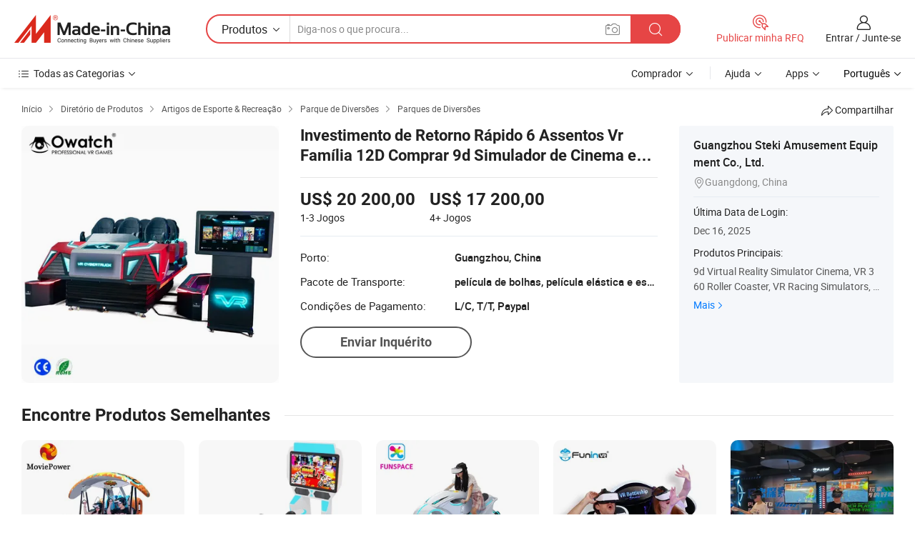

--- FILE ---
content_type: text/html;charset=UTF-8
request_url: https://pt.made-in-china.com/co_owatch/product_Fast-Return-Investment-6-Seats-Vr-Family-12D-Buy-9d-Movie-Cinema-Virtual-Reality-Simulator-for-Sale_yusuysireg.html
body_size: 20358
content:
<!DOCTYPE HTML>
<html lang="pt">
<head>
    <meta content="text/html; charset=utf-8" http-equiv="Content-Type" />
    <link rel="dns-prefetch" href="//www.micstatic.com">
    <link rel="dns-prefetch" href="//image.made-in-china.com">
    <link rel="dns-prefetch" href="//www.made-in-china.com">
    <link rel="dns-prefetch" href="//pylon.micstatic.com">
    <link rel="dns-prefetch" href="//expo.made-in-china.com">
    <link rel="dns-prefetch" href="//world.made-in-china.com">
    <link rel="dns-prefetch" href="//pic.made-in-china.com">
    <link rel="dns-prefetch" href="//fa.made-in-china.com">
    <meta http-equiv="X-UA-Compatible" content="IE=Edge, chrome=1" />
    <meta name="renderer" content="webkit" />
                            <link rel="alternate" hreflang="en" href="https://owatch.en.made-in-china.com/product/NATpQBUYTEcL/China-Fast-Return-Investment-6-Seats-Vr-Family-12D-Buy-9d-Movie-Cinema-Virtual-Reality-Simulator-for-Sale.html" />
                                                        <link rel="alternate" hreflang="es" href="https://es.made-in-china.com/co_owatch/product_Fast-Return-Investment-6-Seats-Vr-Family-12D-Buy-9d-Movie-Cinema-Virtual-Reality-Simulator-for-Sale_yusuysireg.html" />
                                            <link rel="alternate" hreflang="pt" href="https://pt.made-in-china.com/co_owatch/product_Fast-Return-Investment-6-Seats-Vr-Family-12D-Buy-9d-Movie-Cinema-Virtual-Reality-Simulator-for-Sale_yusuysireg.html" />
                                            <link rel="alternate" hreflang="fr" href="https://fr.made-in-china.com/co_owatch/product_Fast-Return-Investment-6-Seats-Vr-Family-12D-Buy-9d-Movie-Cinema-Virtual-Reality-Simulator-for-Sale_yusuysireg.html" />
                                            <link rel="alternate" hreflang="ru" href="https://ru.made-in-china.com/co_owatch/product_Fast-Return-Investment-6-Seats-Vr-Family-12D-Buy-9d-Movie-Cinema-Virtual-Reality-Simulator-for-Sale_yusuysireg.html" />
                                            <link rel="alternate" hreflang="it" href="https://it.made-in-china.com/co_owatch/product_Fast-Return-Investment-6-Seats-Vr-Family-12D-Buy-9d-Movie-Cinema-Virtual-Reality-Simulator-for-Sale_yusuysireg.html" />
                                            <link rel="alternate" hreflang="de" href="https://de.made-in-china.com/co_owatch/product_Fast-Return-Investment-6-Seats-Vr-Family-12D-Buy-9d-Movie-Cinema-Virtual-Reality-Simulator-for-Sale_yusuysireg.html" />
                                            <link rel="alternate" hreflang="nl" href="https://nl.made-in-china.com/co_owatch/product_Fast-Return-Investment-6-Seats-Vr-Family-12D-Buy-9d-Movie-Cinema-Virtual-Reality-Simulator-for-Sale_yusuysireg.html" />
                                            <link rel="alternate" hreflang="ar" href="https://sa.made-in-china.com/co_owatch/product_Fast-Return-Investment-6-Seats-Vr-Family-12D-Buy-9d-Movie-Cinema-Virtual-Reality-Simulator-for-Sale_yusuysireg.html" />
                                            <link rel="alternate" hreflang="ko" href="https://kr.made-in-china.com/co_owatch/product_Fast-Return-Investment-6-Seats-Vr-Family-12D-Buy-9d-Movie-Cinema-Virtual-Reality-Simulator-for-Sale_yusuysireg.html" />
                                            <link rel="alternate" hreflang="ja" href="https://jp.made-in-china.com/co_owatch/product_Fast-Return-Investment-6-Seats-Vr-Family-12D-Buy-9d-Movie-Cinema-Virtual-Reality-Simulator-for-Sale_yusuysireg.html" />
                                            <link rel="alternate" hreflang="hi" href="https://hi.made-in-china.com/co_owatch/product_Fast-Return-Investment-6-Seats-Vr-Family-12D-Buy-9d-Movie-Cinema-Virtual-Reality-Simulator-for-Sale_yusuysireg.html" />
                                            <link rel="alternate" hreflang="th" href="https://th.made-in-china.com/co_owatch/product_Fast-Return-Investment-6-Seats-Vr-Family-12D-Buy-9d-Movie-Cinema-Virtual-Reality-Simulator-for-Sale_yusuysireg.html" />
                                            <link rel="alternate" hreflang="tr" href="https://tr.made-in-china.com/co_owatch/product_Fast-Return-Investment-6-Seats-Vr-Family-12D-Buy-9d-Movie-Cinema-Virtual-Reality-Simulator-for-Sale_yusuysireg.html" />
                                            <link rel="alternate" hreflang="vi" href="https://vi.made-in-china.com/co_owatch/product_Fast-Return-Investment-6-Seats-Vr-Family-12D-Buy-9d-Movie-Cinema-Virtual-Reality-Simulator-for-Sale_yusuysireg.html" />
                                            <link rel="alternate" hreflang="id" href="https://id.made-in-china.com/co_owatch/product_Fast-Return-Investment-6-Seats-Vr-Family-12D-Buy-9d-Movie-Cinema-Virtual-Reality-Simulator-for-Sale_yusuysireg.html" />
                                    <link rel="alternate" hreflang="x-default" href="https://owatch.en.made-in-china.com/product/NATpQBUYTEcL/China-Fast-Return-Investment-6-Seats-Vr-Family-12D-Buy-9d-Movie-Cinema-Virtual-Reality-Simulator-for-Sale.html" />
            <title>Investimento de Retorno Rápido 6 Assentos Vr Família 12D Comprar 9d Simulador de Cinema em Realidade Virtual à Venda - China VR e Família VR preço</title>
            <meta name="Keywords" content="Investimento de Retorno Rápido 6 Assentos Vr Família 12D Comprar 9d Simulador de Cinema em Realidade Virtual à Venda,VR, Família VR" />
                        <meta name="Description" content="Investimento de Retorno Rápido 6 Assentos Vr Família 12D Comprar 9d Simulador de Cinema em Realidade Virtual à Venda,Encontre detalhes e preços sobre VR, Família VR a partir de Investimento de Retorno Rápido 6 Assentos Vr Família 12D Comprar 9d Simulador de Cinema em Realidade Virtual à Venda - Guangzhou Steki Amusement Equipment Co., Ltd." />
             <meta property="og:title" content="[Hot Item] Investimento de Retorno Rápido 6 Assentos Vr Família 12D Comprar 9d Simulador de Cinema em Realidade Virtual à Venda"/>
<meta property="og:type" content="product"/>
<meta property="og:url" content="https://pt.made-in-china.com/co_owatch/product_Fast-Return-Investment-6-Seats-Vr-Family-12D-Buy-9d-Movie-Cinema-Virtual-Reality-Simulator-for-Sale_yusuysireg.html"/>
<meta property="og:image" content="https://image.made-in-china.com/2f0j00ijsokZWmwDcI/Fast-Return-Investment-6-Seats-Vr-Family-12D-Buy-9d-Movie-Cinema-Virtual-Reality-Simulator-for-Sale.jpg"/>
<meta property="og:site_name" content="Made-in-China.com"/>
<meta property="fb:admins" content="292039974180201"/>
<meta property="fb:page_id" content="10150525576765348"/>
<meta property="fb:app_id" content="205885989426763"/>
<meta property="og:description" content="N ° de Modelo.: VR C002 Tipo: 6 Seats Vr Family Idade: &gt;18 Anos Material: Fiberglass Uso: Passeios Interiores Adequado para: Parque de diversões"/>
<meta property="product:price:amount" content="17200.0" />
<meta property="product:price:currency" content="USD" />
<meta property="og:availability" content="instock" />
<link rel="canonical" href="https://pt.made-in-china.com/co_owatch/product_Fast-Return-Investment-6-Seats-Vr-Family-12D-Buy-9d-Movie-Cinema-Virtual-Reality-Simulator-for-Sale_yusuysireg.html" />
            <link rel="amphtml" href="https://pt.made-in-china.com/amp/co_owatch/product_Fast-Return-Investment-6-Seats-Vr-Family-12D-Buy-9d-Movie-Cinema-Virtual-Reality-Simulator-for-Sale_yusuysireg.html">
    <link rel="stylesheet" type="text/css" href="https://www.micstatic.com/common/css/global_bdef139a.css" media="all">
    <link rel="stylesheet" type="text/css" href="https://www.micstatic.com/landing/www/product/free/css/global_v2_96df6b18.css" media="all">
    <link rel="stylesheet" type="text/css" href="https://www.micstatic.com/common/js/assets/artDialog/2.0.0/skins/default_9d77dce2.css" />
    <link rel="stylesheet" href="https://www.micstatic.com/landing/www/product/free/css/detail_v2_18a5c081.css">
            <link rel="stylesheet" type="text/css" href="https://www.micstatic.com/landing/www/product/free/css/detail-mlan_51101171.css" media="all"/>
            <script type="text/javascript" src="https://www.micstatic.com/common/js/libs/jquery_2ad57377.js" charset="utf-8" crossorigin="anonymous" ></script><script type="text/javascript" src="https://www.micstatic.com/common/js/libs/class.0.3.2_2c7a4288.js" charset="utf-8" crossorigin="anonymous" ></script><!-- Polyfill Code Begin --><script chaset="utf-8" type="text/javascript" src="https://www.micstatic.com/polyfill/polyfill-simplify_eb12d58d.js"></script><!-- Polyfill Code End --></head>
<body class="res-wrapper" probe-clarity="false" >
    <div style="position:absolute;top:0;left:0;width:1px;height:1px;overflow:hidden">
        <img src="//stat.made-in-china.com/event/rec.gif?type=0&data=%7B%22layout%22%3A%22-1%22%2C%22ct%22%3A%222%22%2C%22pos%22%3A0%2C%22random%22%3A%220%22%2C%22c%22%3A%222%22%7D&st=1769013731639"/>
    </div>
    <input type="hidden" id="lan" name="lan" value="pt">
    <input id="rfqClickData" type="hidden" value="type=2&data=%7B%22layout%22%3A%22-1%22%2C%22ct%22%3A%222%22%2C%22pos%22%3A0%2C%22random%22%3A%220%22%2C%22c%22%3A%222%22%7D&st=1769013731639&rfqc=1" />
    <input id="rootpath" type="hidden" value="" />
    <input type="hidden" id="loginUserName" value="owatch"/>
    <input type="hidden" id="enHomeUrl" value="https://owatch.en.made-in-china.com"/>
    <input type="hidden" id="pureFreeUrlType" value="false"/>
    <input type="hidden" id="logoImgUrl" value=""/>
    <input type="hidden" id="comReviewSourceId" value="LoknUrsSYtHD"/>
            <input type="hidden" name="abTestCode" id="abTestCode" value="" />
            <input type="hidden" name="searchTip" id="searchTip" value="Ainda procurando? Basta pesquisar mais para encontrar o que você quer!">
    <input type="hidden" name="user_behavior_trace_id" id="user_behavior_trace_id" value="1jfgmuo7c3bfy"/>
        <input type="hidden" id="contactUrlParam" value="?plant=pt&from=shrom&type=down&page=p_detail">
            <div id="header" ></div>
<script>
    function headerMlanInit() {
        const funcName = 'headerMlan';
        const app = new window[funcName]({target: document.getElementById('header'), props: {props: {"pageType":9,"logoTitle":"Fabricantes e Fornecedores","logoUrl":null,"base":{"buyerInfo":{"service":"Serviço","newUserGuide":"Guia de Usuário Novo","auditReport":"Audited Suppliers' Reports","meetSuppliers":"Meet Suppliers","onlineTrading":"Secured Trading Service","buyerCenter":"Central do Comprador","contactUs":"Fale Conosco","search":"Procurar","prodDirectory":"Diretório de Produtos","supplierDiscover":"Supplier Discover","sourcingRequest":"Postar Solicitação de Compra","quickLinks":"Quick Links","myFavorites":"Meus Favoritos","visitHistory":"História de Visita","buyer":"Comprador","blog":"Informações de Negócios"},"supplierInfo":{"supplier":"Fornecedor","joinAdvance":"加入高级会员","tradeServerMarket":"外贸服务市场","memberHome":"外贸e家","cloudExpo":"Smart Expo云展会","onlineTrade":"交易服务","internationalLogis":"国际物流","northAmericaBrandSailing":"北美全渠道出海","micDomesticTradeStation":"中国制造网内贸站"},"helpInfo":{"whyMic":"Why Made-in-China.com","auditSupplierWay":"Como auditamos fornecedores","securePaymentWay":"Como garantimos o pagamento","submitComplaint":"Enviar uma reclamação","contactUs":"Fale Conosco","faq":"FAQ","help":"Ajuda"},"appsInfo":{"downloadApp":"Baixar Aplicativo!","forBuyer":"Para o Comprador","forSupplier":"Para Fornecedor","exploreApp":"Explore os descontos exclusivos do aplicativo","apps":"Apps"},"languages":[{"lanCode":0,"simpleName":"en","name":"English","value":"https://owatch.en.made-in-china.com/product/NATpQBUYTEcL/China-Fast-Return-Investment-6-Seats-Vr-Family-12D-Buy-9d-Movie-Cinema-Virtual-Reality-Simulator-for-Sale.html","htmlLang":"en"},{"lanCode":5,"simpleName":"es","name":"Español","value":"https://es.made-in-china.com/co_owatch/product_Fast-Return-Investment-6-Seats-Vr-Family-12D-Buy-9d-Movie-Cinema-Virtual-Reality-Simulator-for-Sale_yusuysireg.html","htmlLang":"es"},{"lanCode":4,"simpleName":"pt","name":"Português","value":"https://pt.made-in-china.com/co_owatch/product_Fast-Return-Investment-6-Seats-Vr-Family-12D-Buy-9d-Movie-Cinema-Virtual-Reality-Simulator-for-Sale_yusuysireg.html","htmlLang":"pt"},{"lanCode":2,"simpleName":"fr","name":"Français","value":"https://fr.made-in-china.com/co_owatch/product_Fast-Return-Investment-6-Seats-Vr-Family-12D-Buy-9d-Movie-Cinema-Virtual-Reality-Simulator-for-Sale_yusuysireg.html","htmlLang":"fr"},{"lanCode":3,"simpleName":"ru","name":"Русский язык","value":"https://ru.made-in-china.com/co_owatch/product_Fast-Return-Investment-6-Seats-Vr-Family-12D-Buy-9d-Movie-Cinema-Virtual-Reality-Simulator-for-Sale_yusuysireg.html","htmlLang":"ru"},{"lanCode":8,"simpleName":"it","name":"Italiano","value":"https://it.made-in-china.com/co_owatch/product_Fast-Return-Investment-6-Seats-Vr-Family-12D-Buy-9d-Movie-Cinema-Virtual-Reality-Simulator-for-Sale_yusuysireg.html","htmlLang":"it"},{"lanCode":6,"simpleName":"de","name":"Deutsch","value":"https://de.made-in-china.com/co_owatch/product_Fast-Return-Investment-6-Seats-Vr-Family-12D-Buy-9d-Movie-Cinema-Virtual-Reality-Simulator-for-Sale_yusuysireg.html","htmlLang":"de"},{"lanCode":7,"simpleName":"nl","name":"Nederlands","value":"https://nl.made-in-china.com/co_owatch/product_Fast-Return-Investment-6-Seats-Vr-Family-12D-Buy-9d-Movie-Cinema-Virtual-Reality-Simulator-for-Sale_yusuysireg.html","htmlLang":"nl"},{"lanCode":9,"simpleName":"sa","name":"العربية","value":"https://sa.made-in-china.com/co_owatch/product_Fast-Return-Investment-6-Seats-Vr-Family-12D-Buy-9d-Movie-Cinema-Virtual-Reality-Simulator-for-Sale_yusuysireg.html","htmlLang":"ar"},{"lanCode":11,"simpleName":"kr","name":"한국어","value":"https://kr.made-in-china.com/co_owatch/product_Fast-Return-Investment-6-Seats-Vr-Family-12D-Buy-9d-Movie-Cinema-Virtual-Reality-Simulator-for-Sale_yusuysireg.html","htmlLang":"ko"},{"lanCode":10,"simpleName":"jp","name":"日本語","value":"https://jp.made-in-china.com/co_owatch/product_Fast-Return-Investment-6-Seats-Vr-Family-12D-Buy-9d-Movie-Cinema-Virtual-Reality-Simulator-for-Sale_yusuysireg.html","htmlLang":"ja"},{"lanCode":12,"simpleName":"hi","name":"हिन्दी","value":"https://hi.made-in-china.com/co_owatch/product_Fast-Return-Investment-6-Seats-Vr-Family-12D-Buy-9d-Movie-Cinema-Virtual-Reality-Simulator-for-Sale_yusuysireg.html","htmlLang":"hi"},{"lanCode":13,"simpleName":"th","name":"ภาษาไทย","value":"https://th.made-in-china.com/co_owatch/product_Fast-Return-Investment-6-Seats-Vr-Family-12D-Buy-9d-Movie-Cinema-Virtual-Reality-Simulator-for-Sale_yusuysireg.html","htmlLang":"th"},{"lanCode":14,"simpleName":"tr","name":"Türkçe","value":"https://tr.made-in-china.com/co_owatch/product_Fast-Return-Investment-6-Seats-Vr-Family-12D-Buy-9d-Movie-Cinema-Virtual-Reality-Simulator-for-Sale_yusuysireg.html","htmlLang":"tr"},{"lanCode":15,"simpleName":"vi","name":"Tiếng Việt","value":"https://vi.made-in-china.com/co_owatch/product_Fast-Return-Investment-6-Seats-Vr-Family-12D-Buy-9d-Movie-Cinema-Virtual-Reality-Simulator-for-Sale_yusuysireg.html","htmlLang":"vi"},{"lanCode":16,"simpleName":"id","name":"Bahasa Indonesia","value":"https://id.made-in-china.com/co_owatch/product_Fast-Return-Investment-6-Seats-Vr-Family-12D-Buy-9d-Movie-Cinema-Virtual-Reality-Simulator-for-Sale_yusuysireg.html","htmlLang":"id"}],"showMlan":true,"showRules":false,"rules":"Rules","language":"pt","menu":"Cardápio","subTitle":null,"subTitleLink":null,"stickyInfo":null},"categoryRegion":{"categories":"Todas as Categorias","categoryList":[{"name":"Agricultura & Alimento","value":"https://pt.made-in-china.com/category1_Agriculture-Food/Agriculture-Food_usssssssss.html","catCode":"1000000000"},{"name":"Roupa e Acessórios","value":"https://pt.made-in-china.com/category1_Apparel-Accessories/Apparel-Accessories_uussssssss.html","catCode":"1100000000"},{"name":"Artes & Artesanatos","value":"https://pt.made-in-china.com/category1_Arts-Crafts/Arts-Crafts_uyssssssss.html","catCode":"1200000000"},{"name":"Peças e Acessórios de Motos & Automóveis","value":"https://pt.made-in-china.com/category1_Auto-Motorcycle-Parts-Accessories/Auto-Motorcycle-Parts-Accessories_yossssssss.html","catCode":"2900000000"},{"name":"Malas, Bolsas & Caixas","value":"https://pt.made-in-china.com/category1_Bags-Cases-Boxes/Bags-Cases-Boxes_yhssssssss.html","catCode":"2600000000"},{"name":"Químicas","value":"https://pt.made-in-china.com/category1_Chemicals/Chemicals_uissssssss.html","catCode":"1300000000"},{"name":"Produtos de Computador","value":"https://pt.made-in-china.com/category1_Computer-Products/Computer-Products_iissssssss.html","catCode":"3300000000"},{"name":"Construção & Decoração","value":"https://pt.made-in-china.com/category1_Construction-Decoration/Construction-Decoration_ugssssssss.html","catCode":"1500000000"},{"name":"Aparelhos Eletrônicos de Consumo","value":"https://pt.made-in-china.com/category1_Consumer-Electronics/Consumer-Electronics_unssssssss.html","catCode":"1400000000"},{"name":"Elétrico & Eletrônico","value":"https://pt.made-in-china.com/category1_Electrical-Electronics/Electrical-Electronics_uhssssssss.html","catCode":"1600000000"},{"name":"Móveis","value":"https://pt.made-in-china.com/category1_Furniture/Furniture_yessssssss.html","catCode":"2700000000"},{"name":"Saúde & Medicina","value":"https://pt.made-in-china.com/category1_Health-Medicine/Health-Medicine_uessssssss.html","catCode":"1700000000"},{"name":"Equipamentos Industriais & Componentes","value":"https://pt.made-in-china.com/category1_Industrial-Equipment-Components/Industrial-Equipment-Components_inssssssss.html","catCode":"3400000000"},{"name":"Instrumentos & Medidores","value":"https://pt.made-in-china.com/category1_Instruments-Meters/Instruments-Meters_igssssssss.html","catCode":"3500000000"},{"name":"Indústria Leve & Uso Diário","value":"https://pt.made-in-china.com/category1_Light-Industry-Daily-Use/Light-Industry-Daily-Use_urssssssss.html","catCode":"1800000000"},{"name":"Iluminação","value":"https://pt.made-in-china.com/category1_Lights-Lighting/Lights-Lighting_isssssssss.html","catCode":"3000000000"},{"name":"Maquinaria de Manufatura & Processamento","value":"https://pt.made-in-china.com/category1_Manufacturing-Processing-Machinery/Manufacturing-Processing-Machinery_uossssssss.html","catCode":"1900000000"},{"name":"Metalúrgica, Mineral  Energia","value":"https://pt.made-in-china.com/category1_Metallurgy-Mineral-Energy/Metallurgy-Mineral-Energy_ysssssssss.html","catCode":"2000000000"},{"name":"Artigos de Escritório","value":"https://pt.made-in-china.com/category1_Office-Supplies/Office-Supplies_yrssssssss.html","catCode":"2800000000"},{"name":"Embalagem & Impressão","value":"https://pt.made-in-china.com/category1_Packaging-Printing/Packaging-Printing_ihssssssss.html","catCode":"3600000000"},{"name":"Segurança & Proteção","value":"https://pt.made-in-china.com/category1_Security-Protection/Security-Protection_ygssssssss.html","catCode":"2500000000"},{"name":"Serviço","value":"https://pt.made-in-china.com/category1_Service/Service_ynssssssss.html","catCode":"2400000000"},{"name":"Artigos de Esporte & Recreação","value":"https://pt.made-in-china.com/category1_Sporting-Goods-Recreation/Sporting-Goods-Recreation_iussssssss.html","catCode":"3100000000"},{"name":"Têxtil","value":"https://pt.made-in-china.com/category1_Textile/Textile_yussssssss.html","catCode":"2100000000"},{"name":"Ferramentas & Ferragem","value":"https://pt.made-in-china.com/category1_Tools-Hardware/Tools-Hardware_iyssssssss.html","catCode":"3200000000"},{"name":"Brinquedos","value":"https://pt.made-in-china.com/category1_Toys/Toys_yyssssssss.html","catCode":"2200000000"},{"name":"Transporte","value":"https://pt.made-in-china.com/category1_Transportation/Transportation_yissssssss.html","catCode":"2300000000"}],"more":"Mais"},"searchRegion":{"show":true,"lookingFor":"Diga-nos o que procura...","homeUrl":"//pt.made-in-china.com","products":"Produtos","suppliers":"Fornecedores","auditedFactory":null,"uploadImage":"Enviar Imagem","max20MbPerImage":"Máximo de 20 MB por imagem","yourRecentKeywords":"Suas Palavras-chave Recentes","clearHistory":"Limpar histórico","popularSearches":"pesquisas relacionadas","relatedSearches":"Mais","more":null,"maxSizeErrorMsg":"O carregamento falhou. O tamanho máximo da imagem é de 20 MB.","noNetworkErrorMsg":"Nenhuma conexão de rede. Por favor, verifique suas configurações de Internete e tente novamente.","uploadFailedErrorMsg":"Falha no upload. Formato de imagem incorreto. Formatos suportados: JPG, PNG, BMP.","relatedList":null,"relatedTitle":null,"relatedTitleLink":null,"formParams":null,"mlanFormParams":{"keyword":null,"inputkeyword":null,"type":null,"currentTab":null,"currentPage":null,"currentCat":null,"currentRegion":null,"currentProp":null,"submitPageUrl":null,"parentCat":null,"otherSearch":null,"currentAllCatalogCodes":null,"sgsMembership":null,"memberLevel":null,"topOrder":null,"size":null,"more":"mais","less":"less","staticUrl50":null,"staticUrl10":null,"staticUrl30":null,"condition":"0","conditionParamsList":[{"condition":"0","conditionName":null,"action":"https://pt.made-in-china.com/quality-china-product/middleSearch","searchUrl":null,"inputPlaceholder":null},{"condition":"1","conditionName":null,"action":"/companySearch?keyword=#word#","searchUrl":null,"inputPlaceholder":null}]},"enterKeywordTips":"Insira pelo menos uma palavra-chave para sua pesquisa.","openMultiSearch":false},"frequentRegion":{"rfq":{"rfq":"Publicar minha RFQ","searchRfq":"Search RFQs","acquireRfqHover":"Diga-nos o que você precisa e experimente a maneira mais fácil de obter cotações !","searchRfqHover":"Discover quality RFQs and connect with big-budget buyers"},"account":{"account":"Conta","signIn":"Entrar","join":"Junte-se","newUser":"Novo Usuário","joinFree":"Junte-se","or":"Ou","socialLogin":"Ao clicar em Entrar, Cadastre-se Gratuitamente ou Continuar com Facebook, Linkedin, Twitter, Google, %s, eu concordo com os %sUser Agreement%s e as %sPrivacy Policy%s","message":"Mensagens","quotes":"Citações","orders":"Pedidos","favorites":"Favoritos","visitHistory":"História de Visita","postSourcingRequest":"Postar Solicitação de Compra","hi":"Olá","signOut":"Sair","manageProduct":"Gerir Produtos","editShowroom":"Editar showroom","username":"","userType":null,"foreignIP":true,"currentYear":2026,"userAgreement":"Acordo do Usuário","privacyPolicy":"Política de Privacidade"},"message":{"message":"Mensagens","signIn":"Entrar","join":"Junte-se","newUser":"Novo Usuário","joinFree":"Junte-se","viewNewMsg":"Sign in to view the new messages","inquiry":"Inquéritos","rfq":"RFQs","awaitingPayment":"Awaiting payments","chat":"Conversar","awaitingQuotation":"Aguardando Cotações"},"cart":{"cart":"Cesta de consulta"}},"busiRegion":null,"previewRegion":null}}});
		const hoc=o=>(o.__proto__.$get=function(o){return this.$$.ctx[this.$$.props[o]]},o.__proto__.$getKeys=function(){return Object.keys(this.$$.props)},o.__proto__.$getProps=function(){return this.$get("props")},o.__proto__.$setProps=function(o){var t=this.$getKeys(),s={},p=this;t.forEach(function(o){s[o]=p.$get(o)}),s.props=Object.assign({},s.props,o),this.$set(s)},o.__proto__.$help=function(){console.log("\n            $set(props): void             | 设置props的值\n            $get(key: string): any        | 获取props指定key的值\n            $getKeys(): string[]          | 获取props所有key\n            $getProps(): any              | 获取props里key为props的值（适用nail）\n            $setProps(params: any): void  | 设置props里key为props的值（适用nail）\n            $on(ev, callback): func       | 添加事件监听，返回移除事件监听的函数\n            $destroy(): void              | 销毁组件并触发onDestroy事件\n        ")},o);
        window[`${funcName}Api`] = hoc(app);
    };
</script><script type="text/javascript" crossorigin="anonymous" onload="headerMlanInit()" src="https://www.micstatic.com/nail/pc/header-mlan_6f301846.js"></script>    <div class="page">
        <div class="grid">
            <input type="hidden" id="curLanCode" value=" 4"/>
            <input id="ads_word" name="ads_word" type="hidden" value="VR" />
            <input type="hidden" name="qaToken" id="qaToken" value="" />
            <input type="hidden" id="qaSource" value="33">
            <input type="hidden" name="iqa-country" id="iqa-country" value="United_States" />
            <input type="hidden" name="iqa-portrait" id="iqa-portrait" value="//image.made-in-china.com/2f1j00ijsokZWmwDcI/Fast-Return-Investment-6-Seats-Vr-Family-12D-Buy-9d-Movie-Cinema-Virtual-Reality-Simulator-for-Sale.jpg" />
                        <input type="hidden" name="iqa-tooltip-selecter" id="iqa-tooltip-selecter" value="#J-send-inquiry" />
            <script class="J-mlan-config" type="text/data-lang" data-lang="pt">
                {
                    "more": "Ver Tudo",
                "less": "Ver Menos",
                "pmore": "Mais",
                "pless": "Menos",
                "emailRequired": "Por favor, digite o seu endereço de email.",
                "email": "Por favor, digite o seu endereço de e-mail válido.",
                "contentRequired": "Por favor, indique o conteúdo desta mensagem de negócios.",
                "maxLength": "O conteúdo da sua consulta deve ter entre 20 e 4.000 caracteres.",
                "quiryDialogTitle": "Digite o seu contato para construir a confiança com fornecedor (es)",
                "videoTitle": "Assistir a Vídeos Relacionados",
                "alsoViewTitle": "As pessoas que viram este produto também tinham visto",
                "latestPriceTitle": "Insira seus requisitos detalhados para receber um orçamento preciso",
                "frequencyError": "Sua operação é muito frequente. Tente novamente mais tarde.",
                "ratingReviews": "Avaliações e Revisões",
                "selectOptions": ["Críticas de topo", "Mais recentes"],
                "overallReviews": {
                    "title": "Revisões globais",
                    "reviews": "Comentários",
                    "star": "Estrela"
                },
                "customerSatisfaction": {
                    "title": "Satisfação do cliente",
                    "response": "Resposta",
                    "service": "Serviço",
                    "quality": "Qualidade",
                    "delivery": "Entrega"
                },
                "reviewDetails": {
                    "title": "Verificar Detalhes",
                    "verifiedPurchase": "Compra verificada",
                    "showPlace": {
                        "publicShow": "Public show",
                        "publicShowInProtection": "Public show (Protection period)",
                        "onlyInVo": "Only show in VO"
                    },
                    "modified": "Modificado"
                },
                "pager": {
                    "goTo": "Vá Para",
                    "page": "Página",
                    "next": "Próximo",
                    "prev": "Anterior",
                    "confirm": "confirme"
                },
                "loadingTip": "Carregando",
                "foldingReviews": "Dobragem Commentaires Pliants",
                "noInfoTemporarily": "Nenhuma informação temporariamente.",
                "Company Introduction": "introdução da companhia"
            }
            </script>
            <div class="page-product-details">
                <div class="detail-wrapper cf">
                    <div class="main-wrap">
                                                    <input type="hidden" id="encodeProdCatCode" value="QaruhnxGpJEm"/>
                                                <input type="hidden" id="sensor_pg_v" value="pid:NATpQBUYTEcL,cid:LoknUrsSYtHD,tp:104,stp:10403,plate:normal,sst:free"/>
                        <input type="hidden" id="isUser" value="false">
                        <!-- 面包屑 -->
                        <div class="top-box">
                            <div class="crumb">
    <span>
                <a rel="nofollow" target="_blank" href="//pt.made-in-china.com/">
                    <span>Início</span>
    </a>
    </span>
    <i class="micon">&#xe008;</i>
    <span>
                                <a target="_blank" href="https://pt.made-in-china.com/html/category.html">
                        <span>Diretório de Produtos</span>
        </a>
            </span>
                        <i class="micon">&#xe008;</i>
            <span>
                            <a target="_blank" href="https://pt.made-in-china.com/category1_Sporting-Goods-Recreation/Sporting-Goods-Recreation_iussssssss.html">
                                    <span>Artigos de Esporte & Recreação</span>
            </a>
            </span>
                    <i class="micon">&#xe008;</i>
            <span>
                            <a target="_blank" href="https://pt.made-in-china.com/category23_Sporting-Goods-Recreation/Amusement-Park_iusyssssss_1.html">
                                    <span>Parque de Diversões</span>
            </a>
            </span>
                <i class="micon">&#xe008;</i>
        <span>
                        <a target="_blank" href="https://pt.made-in-china.com/category23_Sporting-Goods-Recreation/Amusement-Rides_iusysgssss_1.html">
                            <span>Parques de Diversões</span>
        </a>
        </span>
    </div>
                            <div class="sider-top cf">
        <div class="share-wrap share-small-wrap J-share">
    <span class="share-link">
        <i class="ob-icon icon-right-rotation"></i> Compartilhar </span>
    <div class="share-cnt cf">
        <span class="share-empty-box"></span>
                                <span id="J-sns-icons" data-Image="//image.made-in-china.com/43f34j00ijsokZWmwDcI/Fast-Return-Investment-6-Seats-Vr-Family-12D-Buy-9d-Movie-Cinema-Virtual-Reality-Simulator-for-Sale.jpg" data-Desc="Investimento de Retorno Rápido 6 Assentos Vr Família 12D Comprar 9d Simulador de Cinema em Realidade Virtual à Venda on Made-in-China.com"
                  data-fblink="https://pt.made-in-china.com/co_owatch/product_Fast-Return-Investment-6-Seats-Vr-Family-12D-Buy-9d-Movie-Cinema-Virtual-Reality-Simulator-for-Sale_yusuysireg.html?utm_medium=free&utm_campaign=showroom_share&utm_source=facebook"
                  data-twlink="https://pt.made-in-china.com/co_owatch/product_Fast-Return-Investment-6-Seats-Vr-Family-12D-Buy-9d-Movie-Cinema-Virtual-Reality-Simulator-for-Sale_yusuysireg.html?utm_medium=free&utm_campaign=showroom_share&utm_source=twitter"
                  data-ptlink="https://pt.made-in-china.com/co_owatch/product_Fast-Return-Investment-6-Seats-Vr-Family-12D-Buy-9d-Movie-Cinema-Virtual-Reality-Simulator-for-Sale_yusuysireg.html?utm_medium=free&utm_campaign=showroom_share&utm_source=pinterest"
                  data-ldlink="https://pt.made-in-china.com/co_owatch/product_Fast-Return-Investment-6-Seats-Vr-Family-12D-Buy-9d-Movie-Cinema-Virtual-Reality-Simulator-for-Sale_yusuysireg.html?utm_medium=free&utm_campaign=showroom_share&utm_source=linkedin"
                            ></span>
                <span class="mail link-blue fr">
            <iframe src="about:blank" frameborder="0" id="I-email-this-page" name="I-email-this-page" width="0" height="0" style="width:0;height:0;"></iframe>
            <a class="micpm" href="https://owatch.en.made-in-china.com/share/NATpQBUYTEcL/China-Fast-Return-Investment-6-Seats-Vr-Family-12D-Buy-9d-Movie-Cinema-Virtual-Reality-Simulator-for-Sale.html?lanCode=4" rel="nofollow" title="Email" target="I-email-this-page" ><i class="micon" title="Email this page"></i></a>
        </span>
    </div>
</div>
</div>
                        </div>
                        <!-- 产品主要信息 -->
                        <div class="product-info-box">
                            <div class="free-page-main-info main-info cf" faw-module="main_product" faw-exposure>
                                                                    <div class="gallary-box">
                                        <div class="gallary-wrap">
                                            <div class="pic-list" id="pic-list">
                                                <div class="item" fsrc="#">
                                                    <div class="hvalign">
                                                        <div class="hvalign-cnt" ads-data="st:8">
                                                                                                                                                                                            <img src="//image.made-in-china.com/155f0j00ijsokZWmwDcI/Fast-Return-Investment-6-Seats-Vr-Family-12D-Buy-9d-Movie-Cinema-Virtual-Reality-Simulator-for-Sale.webp" alt="Investimento de Retorno Rápido 6 Assentos Vr Família 12D Comprar 9d Simulador de Cinema em Realidade Virtual à Venda"
                                                                        title="Investimento de Retorno Rápido 6 Assentos Vr Família 12D Comprar 9d Simulador de Cinema em Realidade Virtual à Venda">
                                                                                                                    </div>
                                                    </div>
                                                </div>
                                            </div>
                                        </div>
                                    </div>
                                                                    <div class="base-info">
                                        <div class="pro-name">
                                            <h1>Investimento de Retorno Rápido 6 Assentos Vr Família 12D Comprar 9d Simulador de Cinema em Realidade Virtual à Venda</h1>
                                                                                    </div>
                                                                                    <div class="property">
                                                                    <div class="price-box">
            <div class="price-base-info">
                                    <div id="swiper-container" class="swiper-container-div">
                        <div class="swiper-wrapper-div">
                                                            <div class="swiper-slide-div">
                                    <div class="swiper-money-container">US$ 20 200,00</div>
                                    <div class="swiper-unit-container">1-3 <span class="unit">Jogos</span></div>
                                </div>
                                                            <div class="swiper-slide-div">
                                    <div class="swiper-money-container">US$ 17 200,00</div>
                                    <div class="swiper-unit-container">4+ <span class="unit">Jogos</span></div>
                                </div>
                                                    </div>
                    </div>
            </div>
        </div>
    <div class="others">
                                                                            <div class="th">Porto:</div>
                    <div class="td" title="Guangzhou, China">Guangzhou, China</div>
                                                                <div class="th">Pacote de Transporte:</div>
                    <div class="td" title="película de bolhas, película elástica e estrutura de madeira">película de bolhas, película elástica e estrutura de madeira</div>
                                                                <div class="th">Condições de Pagamento:</div>
                    <div class="td" title="L/C, T/T, Paypal">L/C, T/T, Paypal</div>
                                </div>
</div>
                                        <div class="act-box">
                                                                                            <div class="btns">
                                                                                                            <a fun-inquiry-product class="btn" target="_blank" href="https://www.made-in-china.com/sendInquiry/prod_NATpQBUYTEcL_LoknUrsSYtHD.html?plant=pt&from=shrom&type=down&page=p_detail" rel="nofollow" ads-data="st:24,pdid:NATpQBUYTEcL,pcid:LoknUrsSYtHD">Enviar Inquérito</a>
                                                                                                    </div>
                                                                                    </div>
                                    </div>
                            </div>
                            <div class="com-info">
        <div class="base">
        <p class="com-name">
            <a href="https://pt.made-in-china.com/co_owatch/">
                Guangzhou Steki Amusement Equipment Co., Ltd.
            </a>
        </p>
        <p class="local"><i class="micon">&#xe024;</i>Guangdong, China</p>
    </div>
        <div class="review-scores">
                <div class="J-review-box" style="display: none;border-top: 1px solid #e6ecf2;padding: 5px 0;">
                            <span>What's your impression of this company?</span>
                        <div class="score-item review-btn" ads-data="st:114">
                <i class="ob-icon icon-fill-text"></i>
                <span style="color:#007DFA;text-decoration: underline;cursor: pointer;">review now</span>
            </div>
        </div>
    </div>
    <div class="other com-other-info">
        <div class="mrb-10">
            <p><span>Última Data de Login:</span></p>
            <p> Dec 16, 2025</p>
        </div>
        <div class="mrb-10">
                    </div>
        <div>
                            <p><span>Produtos Principais:</span></p>
                <p>
                                        <span class="sider-main-products-new ellipsis-two-lines" >
                                        9d Virtual Reality Simulator Cinema, VR 360 Roller Coaster, VR Racing Simulators, ar Racing Simulators, VR Motorcycle, VR Shooting, VR Flight Simulators, VR Music Platform, VR Self-Service Platform, VR Park
                                        </span>
                                    </p>
                <div class="new-more">
                    <a href="https://pt.made-in-china.com/co_owatch/product_group_s_s_1.html" target="_blank">Mais<i class="ob-icon icon-right"></i></a>
                </div>
                    </div>
    </div>
</div>
                        </div>
                        <!-- Similar Items -->
                        <!-- ab实验只保留c -->
                        <div class="J-similar-product-place" faw-module="YML" faw-exposure>
    <div class="sr-similar-product-block">
        <div class="text-width-line">
            <div class="text">Encontre Produtos Semelhantes</div>
            <div class="line"></div>
        </div>
        <div class="sr-similar-product-wrap cf J-similar-product-wrap wrap-v3">
            <div class="sr-layout-content sr-similar-product-cnt cf J-similar-proudct-list ">
                <div class="sr-skeleton-container">
                    <div class="sr-skeleton-item">
                        <div class="sr-skeleton-pic"></div>
                        <div class="sr-skeleton-name"></div>
                        <div class="sr-skeleton-next-name"></div>
                        <div class="sr-skeleton-price"></div>
                        <div class="sr-skeleton-moq"></div>
                    </div>
                    <div class="sr-skeleton-item">
                        <div class="sr-skeleton-pic"></div>
                        <div class="sr-skeleton-name"></div>
                        <div class="sr-skeleton-next-name"></div>
                        <div class="sr-skeleton-price"></div>
                        <div class="sr-skeleton-moq"></div>
                    </div>
                    <div class="sr-skeleton-item">
                        <div class="sr-skeleton-pic"></div>
                        <div class="sr-skeleton-name"></div>
                        <div class="sr-skeleton-next-name"></div>
                        <div class="sr-skeleton-price"></div>
                        <div class="sr-skeleton-moq"></div>
                    </div>
                    <div class="sr-skeleton-item">
                        <div class="sr-skeleton-pic"></div>
                        <div class="sr-skeleton-name"></div>
                        <div class="sr-skeleton-next-name"></div>
                        <div class="sr-skeleton-price"></div>
                        <div class="sr-skeleton-moq"></div>
                    </div>
                    <div class="sr-skeleton-item">
                        <div class="sr-skeleton-pic"></div>
                        <div class="sr-skeleton-name"></div>
                        <div class="sr-skeleton-next-name"></div>
                        <div class="sr-skeleton-price"></div>
                        <div class="sr-skeleton-moq"></div>
                    </div>
                    <div class="sr-skeleton-item">
                        <div class="sr-skeleton-pic"></div>
                        <div class="sr-skeleton-name"></div>
                        <div class="sr-skeleton-next-name"></div>
                        <div class="sr-skeleton-price"></div>
                        <div class="sr-skeleton-moq"></div>
                    </div>
                </div>
            </div>
        </div>
    </div>
</div>
                        <!-- You May Like -->
                        <div class="product-box">
                            <div class="auto-box">
                                 <div class="main-block product-info J-tabs">
    <div class="main-block-title cf">
        <div class="desc-title J-tab selected"><h2>Descrição de Produto</h2></div>
        <div class="desc-title J-tab"><h2>Informações da Empresa</h2></div>
                    </div>
    <div class="main-block-wrap cf">
        <div class="desc rich-text J-tab-cnt" style="display:none;" >
                            <div class="sr-txt-title">
                    <h2 class="sr-txt-h2">Informação Básica</h2>
                </div>
                                        <div class="basic-info cf">
                    <div class="basic-info-list">
                                                    <div class="bsc-item cf">
                                <div class="bac-item-label fl">N ° de Modelo.</div>
                                                                    <div class="bac-item-value fl">VR C002</div>
                                                            </div>
                                                    <div class="bsc-item cf">
                                <div class="bac-item-label fl">Tipo</div>
                                                                    <div class="bac-item-value fl">6 Seats Vr Family</div>
                                                            </div>
                                                    <div class="bsc-item cf">
                                <div class="bac-item-label fl">Idade</div>
                                                                    <div class="bac-item-value fl">&gt;18 Anos</div>
                                                            </div>
                                                    <div class="bsc-item cf">
                                <div class="bac-item-label fl">Material</div>
                                                                    <div class="bac-item-value fl">Fiberglass</div>
                                                            </div>
                                                    <div class="bsc-item cf">
                                <div class="bac-item-label fl">Uso</div>
                                                                    <div class="bac-item-value fl">Passeios Interiores</div>
                                                            </div>
                                                    <div class="bsc-item cf">
                                <div class="bac-item-label fl">Adequado para</div>
                                                                    <div class="bac-item-value fl">Parque de diversões</div>
                                                            </div>
                                                    <div class="bsc-item cf">
                                <div class="bac-item-label fl">Capacidade Máx</div>
                                                                    <div class="bac-item-value fl">&gt; 500 kg</div>
                                                            </div>
                                                    <div class="bsc-item cf">
                                <div class="bac-item-label fl">Passageiros Permitidos</div>
                                                                    <div class="bac-item-value fl">5/10</div>
                                                            </div>
                                                    <div class="bsc-item cf">
                                <div class="bac-item-label fl">Personalizado</div>
                                                                    <div class="bac-item-value fl">Personalizado</div>
                                                            </div>
                                                    <div class="bsc-item cf">
                                <div class="bac-item-label fl">Condição</div>
                                                                    <div class="bac-item-value fl">Nova</div>
                                                            </div>
                                                    <div class="bsc-item cf">
                                <div class="bac-item-label fl">Certificação</div>
                                                                    <div class="bac-item-value fl">CE, RoHS</div>
                                                            </div>
                                                    <div class="bsc-item cf">
                                <div class="bac-item-label fl">Warranty</div>
                                                                    <div class="bac-item-value fl">24 Months</div>
                                                            </div>
                                                    <div class="bsc-item cf">
                                <div class="bac-item-label fl">Movie Quantity</div>
                                                                    <div class="bac-item-value fl">12 PCS</div>
                                                            </div>
                                                    <div class="bsc-item cf">
                                <div class="bac-item-label fl">Vr Glasses</div>
                                                                    <div class="bac-item-value fl">Pico Neo 3</div>
                                                            </div>
                                                    <div class="bsc-item cf">
                                <div class="bac-item-label fl">Size</div>
                                                                    <div class="bac-item-value fl">340X335X190cm</div>
                                                            </div>
                                                    <div class="bsc-item cf">
                                <div class="bac-item-label fl">Color</div>
                                                                    <div class="bac-item-value fl">Picture</div>
                                                            </div>
                                                    <div class="bsc-item cf">
                                <div class="bac-item-label fl">Voltage</div>
                                                                    <div class="bac-item-value fl">110-240V</div>
                                                            </div>
                                                    <div class="bsc-item cf">
                                <div class="bac-item-label fl">Certificate</div>
                                                                    <div class="bac-item-value fl">CE SGS RoHS</div>
                                                            </div>
                                                    <div class="bsc-item cf">
                                <div class="bac-item-label fl">Name</div>
                                                                    <div class="bac-item-value fl">6 Seats Vr Family</div>
                                                            </div>
                                                    <div class="bsc-item cf">
                                <div class="bac-item-label fl">Marca Registrada</div>
                                                                    <div class="bac-item-value fl">corada</div>
                                                            </div>
                                                    <div class="bsc-item cf">
                                <div class="bac-item-label fl">Especificação</div>
                                                                    <div class="bac-item-value fl">356 x 142 x 277 cm</div>
                                                            </div>
                                                    <div class="bsc-item cf">
                                <div class="bac-item-label fl">Origem</div>
                                                                    <div class="bac-item-value fl">Guangdong</div>
                                                            </div>
                                            </div>
                </div>
                        <div class="sr-txt-title" style="margin-top: 20px">
                <h2 class="sr-txt-h2">Descrição de Produto</h2>
            </div>
                            1 <br /><div class="rich-text-table"><table style="margin&colon;0px&semi;max-width&colon;1060px&semi;text-align&colon;start&semi;"><tbody><tr><td colspan="1" rowspan="1" style="height&colon;20px&semi;">Nome do produto </td><td colspan="1" rowspan="1" style="height&colon;20px&semi;">Cami&atilde;o virtual CyberTruck de 6 lugares </td></tr><tr><td colspan="1" rowspan="1" style="height&colon;20px&semi;">Modelo </td><td colspan="1" rowspan="1" style="height&colon;20px&semi;">VR C002 </td></tr><tr><td colspan="1" rowspan="1" style="height&colon;20px&semi;">Leitor </td><td colspan="1" rowspan="1" style="height&colon;20px&semi;">6 </td></tr><tr><td colspan="1" rowspan="1" style="height&colon;20px&semi;">Tens&atilde;o </td><td colspan="1" rowspan="1" style="height&colon;20px&semi;">110 V &nbsp;</td></tr><tr><td colspan="1" rowspan="1" style="height&colon;20px&semi;">Dispositivo de RV </td><td colspan="1" rowspan="1" style="height&colon;20px&semi;">Pico Neo 3 </td></tr><tr><td colspan="1" rowspan="1" style="height&colon;20px&semi;">Quantidade de jogos </td><td colspan="1" rowspan="1" style="height&colon;20px&semi;">12 unid </td></tr><tr><td colspan="1" rowspan="1" style="height&colon;20px&semi;">Garantia </td><td colspan="1" rowspan="1" style="height&colon;20px&semi;">2 anos </td></tr><tr><td colspan="1" rowspan="1" style="height&colon;20px&semi;">Tamanho </td><td colspan="1" rowspan="1" style="height&colon;20px&semi;">340x335x190cm </td></tr></tbody></table></div><br />2 <br /><br />N&oacute;s Guangzhou Steki Amusement Equipment Co&period;&comma; Ltd foi estabelecido em Guangzhou&comma; China em 2014&comma; que &eacute; o fabricante e fornecedor principal para simuladores de VR&comma; simuladores de corridas&nbsp; com a marca registrada Owatch&period; <br />Concentramo-nos em produtos de jogos de simula&ccedil;&atilde;o de RV&comma; tais como&colon; 9D Virtual Reality Simulator Cinema&comma; VR Roller Coaster&comma; simuladores de corridas VR&sol;ar&comma; motocicleta VR&comma; capta&ccedil;&atilde;o de RV&comma; Simuladores de voo VR&comma; Plataforma de m&uacute;sica VR&comma; Plataforma de auto-servi&ccedil;o VR&comma; Jogos Arcade&comma; Cockpit de competi&ccedil;&atilde;o&comma; &nbsp;ect &mldr; v&aacute;rios tipos de consolas de jogos VR proporcionam filmes e jogos de realidade virtual gratuitos em grande escala&comma; proporcionando uma experi&ecirc;ncia de realidade virtual no exterior envolvente&period; <br />Devido &agrave; qualidade profissional e fi&aacute;vel e A um super servi&ccedil;o&comma; permitindo-nos ter as excelentes vendas no mercado mar&iacute;timo e obter uma boa reputa&ccedil;&atilde;o em mais de 95 pa&iacute;ses&comma; como os EUA&comma; o Reino Unido&comma; a Fran&ccedil;a&comma; a Alemanha&comma; Espanha&comma; Noruega&comma; Pa&iacute;ses Baixos&comma; S&eacute;rvia&comma; Austr&aacute;lia&comma; Ar&aacute;bia Saudita &Aacute;rabe&comma; Mal&aacute;sia&comma; India&comma; &Aacute;frica do Sul&comma; etc <br /><br />Ajud&aacute;mos mais de 1500 clientes a construir os seus parques tem&aacute;ticos de RV&period; Sendo um dos principais fornecedores de solu&ccedil;&otilde;es de RV&comma; o Owatch VR tem uma experi&ecirc;ncia rica em planeamento e design de sites de RV&comma; incluindo VR Arcade&comma; VR Center&comma; VR Theme Park&comma; Virtual Gaming Center&comma; etc&period;
                                </div>
                    <div class="desc company-info J-tab-cnt">
                                    <div class="info-li">
                        <span class="info-label">Endereço:</span>
                        <span class="info-text">3rd Floor, No. 1, Ronglin Road, Zhushan, Shiqi, Panyu District, Guangzhou, Guangdong, China</span>
                    </div>
                                    <div class="info-li">
                        <span class="info-label">Tipo de Negócio:</span>
                        <span class="info-text">Fabricante / Fábrica</span>
                    </div>
                                                    <div class="info-li">
                        <span class="info-label">Escala de Negócios:</span>
                        <span class="info-text">Artigos de Esporte & Recreação</span>
                    </div>
                                    <div class="info-li">
                        <span class="info-label">Certificação de Sistema de Gestão:</span>
                        <span class="info-text">ISO 9001, BSCI</span>
                    </div>
                                    <div class="info-li">
                        <span class="info-label">Produtos Principais:</span>
                        <a href="https://pt.made-in-china.com/co_owatch/product_group_s_s_1.html" class="info-text">9d Virtual Reality Simulator Cinema, VR 360 Roller Coaster, VR Racing Simulators, ar Racing Simulators, VR Motorcycle, VR Shooting, VR Flight Simulators, VR Music Platform, VR Self-Service Platform, VR Park</a>
                    </div>
                                    <div class="info-li info-li-column">
                        <span class="info-label">introdução da companhia:</span>
                        <span class="info-text">Guangzhou Steki Amusement Equipment Co., Ltd foi estabelecido em Guangzhou, China em 2014, que é o fabricante e fornecedor principal para simuladores de VR, simuladores de corridas &amp; 5D Cinema com a marca registrada &quot;Owatch&quot;. Nossa empresa cobre uma área de 3000 metros quadrados e tem 60 funcionários.<br /><br />Concentramo-nos em produtos de jogos de simulação de RV, tais como: 9D Virtual Reality Simulator Cinema, VR Roller Coaster, simuladores de corridas VR/ar, motocicleta VR, captação de RV, Simuladores de voo VR, Plataforma de música VR, Plataforma de auto-serviço VR, Jogos Arcade, Cockpit de competição, ect … Vários tipos de consolas de jogos VR proporcionam filmes e jogos de realidade virtual gratuitos em grande escala, proporcionando uma experiência de realidade virtual &quot;exterior&quot; envolvente em interior.<br /><br />Devido à qualidade profissional e fiável e A um super serviço, permitindo-nos ter as excelentes vendas no mercado marítimo e obter uma boa reputação em mais de 95 países, como os EUA, o Reino Unido, a França, a Alemanha, Espanha, Noruega, Países Baixos, Sérvia, Austrália, Arábia Saudita Árabe , Malásia , India , África do Sul , etc , e ganhar uma reputação satisfatória.<br /><br />Também saudamos encomendas OEM. Quer selecione um produto atual no nosso catálogo ou procure assistência técnica para a sua aplicação, pode falar com o nosso centro de assistência ao cliente sobre os seus requisitos de fornecimento.<br /><br />Bem-vindo à Owatch e espera procurar as oportunidades de negócio para ser parceiro e partilhar o mercado da RV!</span>
                    </div>
                            </div>
        <div class="J-tab-cnt reviews-block" style="display: none;width:100%">
            <div id="app"></div>
        </div>
    </div>
</div>
<input type="hidden" id="product-detail-review" value="true">
                                        <div class="main-block send-inquiry" faw-module="supplier_inquiry" faw-exposure>
    <div class="main-block-title" id="J-send-inquiry">
        <span>Envie sua pergunta diretamente para este fornecedor</span>
    </div>
    <div class="main-block-wrap">
        <input type="hidden" id="showRoomUrl" value="//www.made-in-china.com/sendInquiry/prod_NATpQBUYTEcL_LoknUrsSYtHD.html?plant=pt&from=shrom&type=down&page=p_detail">
        <input type="hidden" id="loginStatu" value="0" />
                <form id="inqueryForm" class="obelisk-form" method="post" target="_blank" action="//www.made-in-china.com/sendInquiry/prod_NATpQBUYTEcL_LoknUrsSYtHD.html?plant=pt&from=shrom&type=down&page=p_detail&quickpost=1">
                <input type="hidden" id="sourceReqType" name="sourceReqType" value="GLP" />
        <input type="hidden" name="showRoomQuickInquireFlag" value="1"/>
        <input type="hidden" name="showRoomId" value="LoknUrsSYtHD"/>
        <input type="hidden" name="compareFromPage" id="compareFromPage" value="1"/>
        <div class="form-item">
            <label class="form-label ">
                                    <em>*</em>
                                De:
            </label>
            <div class="form-fields ">
                                                    <input type="text" name="senderMail" id="J-quick-inquiry-input" class="input-text col-12" placeholder="Por favor, digite seu endereço de e-mail." value="">
                            </div>
        </div>
        <div class="form-item">
            <label class="form-label to-name">Para:</label>
            <div class="form-fields to-name J-async-freeInquiryUserInfo"></div>
        </div>
        <div class="form-item">
            <label class="form-label"><em>*</em>Mensagem:</label>
            <div class="form-fields">
                    <textarea name="content" id="inquiryContent" class="input-textarea massage col-12"                       cols="80" rows="6" placeholder="Sugerimos que você detalhe as suas necessidades de produtos e informações da empresa aqui." maxlength="4000"></textarea>
            </div>
        </div>
                <div class="form-item last">
            <label class="form-label"></label>
            <div class="form-fields to-name">
                                    <button fun-inquiry-supplier type="submit" class="btn btn-main" id="inquirySend" ads-data="st:24,pdid:NATpQBUYTEcL,pcid:LoknUrsSYtHD">Enviar</button>
                                                    <p class="promote">
                        <label for="">Isso não é o que você está procurando?</label>
                                                <a fun-rfq class="link-red J-ads-data" href="//purchase.made-in-china.com/trade-service/quotation-request.html?lan=pt" rel="nofollow" ads-data="type=2&data=%7B%22layout%22%3A%22-1%22%2C%22ct%22%3A%222%22%2C%22pos%22%3A0%2C%22random%22%3A%220%22%2C%22c%22%3A%222%22%7D&st=1769013731647&rfqc=2,pdid:NATpQBUYTEcL,pcid:LoknUrsSYtHD">
                            <i class="micon">&#xe010;</i>Solicitar postagem de fornecimento agora </a>
                    </p>
                            </div>
        </div>
    </form>
    </div>
</div>
<div class="related-block">
    <div class="sider-title"><span>Categorias Relacionadas</span></div>
    </div>
                                    <div class="main-block-minor similar-hot-categories">
                <h3 class="main-block-title">Pesquisas Populares</h3>
        <div class="main-block-wrap mb20">
                                                            <div class="capsule">
                            <a href="https://pt.made-in-china.com/tag_search_product/Game_usryn_1.html" title="China Jogo" target="_blank">China Jogo</a>
                        </div>
                                                                                <div class="capsule">
                            <a href="https://pt.made-in-china.com/tag_search_product/Video-Game_uynen_1.html" title="Jogo De Vídeo" target="_blank">Jogo De Vídeo</a>
                        </div>
                                                                                <div class="capsule">
                            <a href="https://pt.made-in-china.com/tag_search_product/Game-Items_urgyrn_1.html" title="Itens De Jogo" target="_blank">Itens De Jogo</a>
                        </div>
                                                                                <div class="capsule">
                            <a href="https://pt.made-in-china.com/tag_search_product/Plastic-Game_yiysen_1.html" title="Jogo De Plástico" target="_blank">Jogo De Plástico</a>
                        </div>
                                                                                <div class="capsule">
                            <a href="https://pt.made-in-china.com/tag_search_product/Game-Machine_enhrn_1.html" title="Máquina De Jogo" target="_blank">Máquina De Jogo</a>
                        </div>
                                                                                <div class="capsule">
                            <a href="https://pt.made-in-china.com/tag_search_product/Electronic-Game_gihnn_1.html" title="Jogo Eletrônico" target="_blank">Jogo Eletrônico</a>
                        </div>
                                            </div>
                    <div class="item J-more-cnt" style="display:none;">
                <h3 class="main-block-title">Fornecedores & Atacadistas Recomendados</h3>
                <div class="main-block-wrap mb20">
                                                                                                        <div class="capsule">
                                                                        <a href="https://pt.made-in-china.com/manufacturers/game.html" title="China Jogo&nbsp;Fabricantes" target="_blank">
                                                                        China Jogo&nbsp;Fabricantes</a>
                                </div>
                                                                                                                <div class="capsule">
                                                                        <a href="https://pt.made-in-china.com/manufacturers/video-game.html" title="Jogo De Vídeo&nbsp;Fabricantes" target="_blank">
                                                                        Jogo De Vídeo&nbsp;Fabricantes</a>
                                </div>
                                                                                                                <div class="capsule">
                                                                        <a href="https://pt.made-in-china.com/manufacturers/game-items.html" title="Itens De Jogo&nbsp;Fabricantes" target="_blank">
                                                                        Itens De Jogo&nbsp;Fabricantes</a>
                                </div>
                                                                                                        <div class="capsule">
                                                                                                            <a href="https://pt.made-in-china.com/tag_search_product/Game-Sport_Price_ueyysn_1.html" title="Jogo Esporte" target="_blank">Jogo Esporte</a>
                                </div>
                                                                                                                <div class="capsule">
                                                                                                            <a href="https://pt.made-in-china.com/tag_search_product/Play-Game_Price_ueeuyn_1.html" title="Jogar Jogo" target="_blank">Jogar Jogo</a>
                                </div>
                                                                                        </div>
            </div>
            <a href="javascript:;" class="more J-more">Mais<i class="micon">&#xe006;</i></a>
        <a href="javascript:;" class="less J-less" style="display:none;">Menos<i class="micon">&#xe007;</i></a>
    </div>
                                    </div>
                                                            <div class="static-box" style="visibility: hidden">
                                                            <div class="hole">
                                    <div class="main-block-title">
                                        <span>Pessoas que curtiram isso também curtiram</span>
                                    </div>
                                    <b class="J-yml-tar"></b>
                                        <script class="J-yml-seodom" type="text/x-tmpl">
                                         <div class="latest-products J-slider-y" faw-module="YML_bottom">
    <div class="main-block-wrap">
        <div class="product-slider ">
            <div class="slider-box J-slider-box" faw-exposure>
                <div class="product-list-wrap cf J-slider-wrap J-slider-list">
                    {{ products.forEach(function(prod, i){ }}
                    {{ if(i <= 10){ }}
                        <div class="item cf J-item" ads-data="pdid:{{=prod.prodId}},pcid:{{=prod.comId}},aid:{{=prod.aidId4BI}},ads_srv_tp:ad_enhance,a:{{=i+1}}">
                            <div class="item-padding">
                                <div class="item-inner">
                                    <div class="pic">
                                        <a href="{{=prod.prodUrl}}" class="J-ads-data" faw-exposure-sub ads-data="st:8,{{=prod.adsData}}">
                                            <img {{ if(prod.showSafeImg){ }}
                                                 src="{{=safeUrl}}"
                                                 {{ }else{ }}
                                                 src="{{=prod.picUrl}}"
                                                 {{ } }}
                                                 alt="{{-prod.prodName}}" title="{{-prod.prodName}}">
                                        </a>
                                    </div>
                                    <div class="also-like-info">
                                        <div class="also-like-name">
                                            <a href="{{=prod.prodUrl}}" title="{{-prod.prodName}}"
                                               class="J-ads-data ellipsis-two-lines" ads-data="st:2,{{=prod.adsData}}">
                                                {{-prod.prodName}}
                                            </a>
                                        </div>
                                        <div class="also-like-bottom">
                                            <div class="also-like-price">
                                                {{-prod.prodMinOrderPriceRang}}
                                            </div>
                                            <div class="also-like-moq">
                                                {{-prod.prodMinOrder}}
                                            </div>
                                        </div>
                                    </div>
                                </div>
                            </div>
                        </div>
                    {{ } }}
                    {{ }); }}
                </div>
            </div>
        </div>
        <div class="slider-arrows" style="display: none">
            <a href="javascript:;" class="arrow J-prev"><i class="micon arrow-down">&#xe007;</i></a>
            <a href="javascript:;" class="arrow J-next"><i class="micon">&#xe006;</i></a>
        </div>
    </div>
</div>
                                    </script>
                                </div>
                            </div>
                        </div>
                    </div>
                </div>
            </div>
            <input id="alsoLikedProductIds" type="hidden" value="" />
            <input id="productId" type="hidden" value="NATpQBUYTEcL">
            <input id="comId" name="comId" type="hidden" value="LoknUrsSYtHD"/>
            <input id="freeLogUserName" type="hidden" value="owatch">
                        <input id="isFreeProd" type="hidden" value="">
            <input id="isFreeProdActive" type="hidden" value="">
            <script class="J-yml-adsdata" type="text/x-json-data">
                
            </script>
            <script class="J-yml-prod2Ads" type="text/x-json-data">
                
            </script>
                    </div>
    </div>
     <script type="text/javascript">
    var moveTo = function(src, tar, mode){
        var target = jQuery(tar);
        mode = mode || 'empty';

        var children = jQuery(src).children();
        var nodes = [];

        switch(mode){
            case 'sort': {
                nodes = [].slice.call(target.children()).concat([].slice.call(children));
                nodes = nodes.sort(function(a, b){return parseInt(a.getAttribute('cz-index')) - parseInt(b.getAttribute('cz-index'))});

                target.empty();
            }; break;
            case 'empty': {
                target.empty();
                nodes = children;
            }; break;
            default: {
                nodes = children;
            };
        }

        if(mode === 'replace'){
            target.replaceWith(nodes);
        }else{
            target.append(nodes);
        }
    };

</script>
<div class="J-cache-buyer" style="display:none">
    <a fun-rfq rel="nofollow" href="//purchase.made-in-china.com/trade-service/quotation-request.html" cz-index="1">Post Sourcing Request</a>
    <a target="_blank" href="//www.made-in-china.com/industry-sites/" cz-index="4">Industry Channels</a>
    <a target="_blank" href="//www.made-in-china.com/region/" cz-index="5">Regional Channels</a>
    <span class="title" cz-index="6">Other Services:</span>
    <a target="_blank" href="//resources.made-in-china.com/" cz-index="7">Explore Trade Resources</a>
    <a rel="nofollow" href="//activity.made-in-china.com/show/xQrasYIbFmVA/sxutRkLPIEVl" cz-index="8">View More in Buyer Guide</a>
</div>
<div class="J-cache-supplier" style="display:none">
    <a rel="nofollow" href="//sourcing.made-in-china.com/">Search Sourcing Requests</a>
        <a rel="nofollow" href="//www.made-in-china.com/audited-suppliers/for-suppliers/">加入认证供应商</a>
    <a rel="nofollow" href="http://service.made-in-china.com">进入会员e家</a>
</div>
<div class="J-cache-help" style="display:none">
    <a target="_blank" href="//www.made-in-china.com/aboutus/contact/" rel="nofollow">Contact Us</a>
    <a target="_blank" href="//www.made-in-china.com/help/faq/" rel="nofollow">FAQ</a>
    <a target="_blank" href="//sourcing.made-in-china.com/complaint/" rel="nofollow">Submit a Complaint</a>
</div>
<script type="text/javascript">
    ;void function(){

        moveTo('.J-cache-buyer', '.J-target-buyer', 'sort');
        moveTo('.J-cache-supplier', '.J-target-supplier', 'empty');
        moveTo('.J-cache-help', '.J-target-help', 'empty');

    }.call(this);
</script>    <div class="J-cache-mlan-prod" style="display:none">
    <div class="mlan-option multi-lang J-mlan-option">
        <span class="mlan-title">English <i class="icon">&#xf0d7;</i></span>
        <ul class="mlan-list">
            <li><a class="mlan-es J-mlan-stat" rel="nofollow" target="_blank" href="//es.made-in-china.com//co_owatch/product_Fast-Return-Investment-6-Seats-Vr-Family-12D-Buy-9d-Movie-Cinema-Virtual-Reality-Simulator-for-Sale_yusuysireg.html" title="Español"><img src="//www.micstatic.com/landing/www/product/img/transparent.png" alt="Español"></a></li>
            <li><a class="mlan-pt J-mlan-stat" rel="nofollow" target="_blank" href="//pt.made-in-china.com//co_owatch/product_Fast-Return-Investment-6-Seats-Vr-Family-12D-Buy-9d-Movie-Cinema-Virtual-Reality-Simulator-for-Sale_yusuysireg.html" title="Português"><img src="//www.micstatic.com/landing/www/product/img/transparent.png" alt="Português"></a></li>
            <li><a class="mlan-fr J-mlan-stat" rel="nofollow" target="_blank" href="//fr.made-in-china.com//co_owatch/product_Fast-Return-Investment-6-Seats-Vr-Family-12D-Buy-9d-Movie-Cinema-Virtual-Reality-Simulator-for-Sale_yusuysireg.html" title="Français"><img src="//www.micstatic.com/landing/www/product/img/transparent.png" alt="Français"></a></li>
            <li><a class="mlan-ru J-mlan-stat" rel="nofollow" target="_blank" href="//ru.made-in-china.com//co_owatch/product_Fast-Return-Investment-6-Seats-Vr-Family-12D-Buy-9d-Movie-Cinema-Virtual-Reality-Simulator-for-Sale_yusuysireg.html" title="Русский язык"><img src="//www.micstatic.com/landing/www/product/img/transparent.png" alt="Русский язык"></a></li>
            <li><a class="mlan-it J-mlan-stat" rel="nofollow" target="_blank" href="//it.made-in-china.com//co_owatch/product_Fast-Return-Investment-6-Seats-Vr-Family-12D-Buy-9d-Movie-Cinema-Virtual-Reality-Simulator-for-Sale_yusuysireg.html" title="Italiano"><img src="//www.micstatic.com/landing/www/product/img/transparent.png" alt="Italiano"></a></li>
            <li><a class="mlan-de J-mlan-stat" rel="nofollow" target="_blank" href="//de.made-in-china.com//co_owatch/product_Fast-Return-Investment-6-Seats-Vr-Family-12D-Buy-9d-Movie-Cinema-Virtual-Reality-Simulator-for-Sale_yusuysireg.html" title="Deutsch"><img src="//www.micstatic.com/landing/www/product/img/transparent.png" alt="Deutsch"></a></li>
            <li><a class="mlan-nl J-mlan-stat" rel="nofollow" target="_blank" href="//nl.made-in-china.com//co_owatch/product_Fast-Return-Investment-6-Seats-Vr-Family-12D-Buy-9d-Movie-Cinema-Virtual-Reality-Simulator-for-Sale_yusuysireg.html" title="Nederlands"><img src="//www.micstatic.com/landing/www/product/img/transparent.png" alt="Nederlands"></a></li>
            <li><a class="mlan-sa J-mlan-stat" rel="nofollow" target="_blank" href="//sa.made-in-china.com//co_owatch/product_Fast-Return-Investment-6-Seats-Vr-Family-12D-Buy-9d-Movie-Cinema-Virtual-Reality-Simulator-for-Sale_yusuysireg.html" title="منصة عربية"><img src="//www.micstatic.com/landing/www/product/img/transparent.png" alt="منصة عربية"></a></li>
            <li><a class="mlan-kr J-mlan-stat" rel="nofollow" target="_blank" href="//kr.made-in-china.com//co_owatch/product_Fast-Return-Investment-6-Seats-Vr-Family-12D-Buy-9d-Movie-Cinema-Virtual-Reality-Simulator-for-Sale_yusuysireg.html" title="한국어"><img src="//www.micstatic.com/landing/www/product/img/transparent.png" alt="한국어"></a></li>
            <li><a class="mlan-jp J-mlan-stat" rel="nofollow" target="_blank" href="//jp.made-in-china.com//co_owatch/product_Fast-Return-Investment-6-Seats-Vr-Family-12D-Buy-9d-Movie-Cinema-Virtual-Reality-Simulator-for-Sale_yusuysireg.html" title="日本語"><img src="//www.micstatic.com/landing/www/product/img/transparent.png" alt="日本語"></a></li>
        </ul>
    </div>
</div>
    <div class="m-footer pad-footer m-sr-footer mlan-footer">
    <div class="grid">
        <div class="m-footer-simple-links pad-footer-simple">
            <div class="m-footer-simple-links-group pad-footer-hide">
                                    <div class="m-footer-simple-links-row">
    <a href="//pt.made-in-china.com/html/aboutmic.html" rel="nofollow">Sobre nós</a>
    <span class="m-gap-line"></span>
    <a href="//pt.made-in-china.com/html/declaration.html" rel="nofollow">Declaração</a>
    <span class="m-gap-line"></span>
    <a href="//pt.made-in-china.com/html/terms-pt.html" rel="nofollow">Acordo do Usuário</a>
    <span class="m-gap-line"></span>
    <a href="//pt.made-in-china.com/html/policy.html" rel="nofollow">Política de Privacidade</a>
    <span class="m-gap-line"></span>
    <a href="//pt.made-in-china.com/contact-us/" rel="nofollow">Fale com Made-in-China.com</a>
    <span class="m-gap-line"></span>
    <a href="//pt.made-in-china.com/tag/">Produtos Rápidos</a>
    <span class="m-gap-line"></span>
    <a href="//insights.made-in-china.com/pt/">Percepções</a>
</div>
<div class="m-footer-simple-links-row">
    <span class="m-footer-simple-links-title">Opções de Língua:</span>
            <a href="https://owatch.en.made-in-china.com/product/NATpQBUYTEcL/China-Fast-Return-Investment-6-Seats-Vr-Family-12D-Buy-9d-Movie-Cinema-Virtual-Reality-Simulator-for-Sale.html">English</a>
                    <span class="m-gap-line"></span>
                    <a href="https://es.made-in-china.com/co_owatch/product_Fast-Return-Investment-6-Seats-Vr-Family-12D-Buy-9d-Movie-Cinema-Virtual-Reality-Simulator-for-Sale_yusuysireg.html">Español</a>
                    <span class="m-gap-line"></span>
                    <a href="https://pt.made-in-china.com/co_owatch/product_Fast-Return-Investment-6-Seats-Vr-Family-12D-Buy-9d-Movie-Cinema-Virtual-Reality-Simulator-for-Sale_yusuysireg.html">Português</a>
                    <span class="m-gap-line"></span>
                    <a href="https://fr.made-in-china.com/co_owatch/product_Fast-Return-Investment-6-Seats-Vr-Family-12D-Buy-9d-Movie-Cinema-Virtual-Reality-Simulator-for-Sale_yusuysireg.html">Français</a>
                    <span class="m-gap-line"></span>
                    <a href="https://ru.made-in-china.com/co_owatch/product_Fast-Return-Investment-6-Seats-Vr-Family-12D-Buy-9d-Movie-Cinema-Virtual-Reality-Simulator-for-Sale_yusuysireg.html">Русский язык</a>
                    <span class="m-gap-line"></span>
                    <a href="https://it.made-in-china.com/co_owatch/product_Fast-Return-Investment-6-Seats-Vr-Family-12D-Buy-9d-Movie-Cinema-Virtual-Reality-Simulator-for-Sale_yusuysireg.html">Italiano</a>
                    <span class="m-gap-line"></span>
                    <a href="https://de.made-in-china.com/co_owatch/product_Fast-Return-Investment-6-Seats-Vr-Family-12D-Buy-9d-Movie-Cinema-Virtual-Reality-Simulator-for-Sale_yusuysireg.html">Deutsch</a>
                    <span class="m-gap-line"></span>
                    <a href="https://nl.made-in-china.com/co_owatch/product_Fast-Return-Investment-6-Seats-Vr-Family-12D-Buy-9d-Movie-Cinema-Virtual-Reality-Simulator-for-Sale_yusuysireg.html">Nederlands</a>
                    <span class="m-gap-line"></span>
                    <a href="https://sa.made-in-china.com/co_owatch/product_Fast-Return-Investment-6-Seats-Vr-Family-12D-Buy-9d-Movie-Cinema-Virtual-Reality-Simulator-for-Sale_yusuysireg.html">العربية</a>
                    <span class="m-gap-line"></span>
                    <a href="https://kr.made-in-china.com/co_owatch/product_Fast-Return-Investment-6-Seats-Vr-Family-12D-Buy-9d-Movie-Cinema-Virtual-Reality-Simulator-for-Sale_yusuysireg.html">한국어</a>
                    <span class="m-gap-line"></span>
                    <a href="https://jp.made-in-china.com/co_owatch/product_Fast-Return-Investment-6-Seats-Vr-Family-12D-Buy-9d-Movie-Cinema-Virtual-Reality-Simulator-for-Sale_yusuysireg.html">日本語</a>
                    <span class="m-gap-line"></span>
                    <a href="https://hi.made-in-china.com/co_owatch/product_Fast-Return-Investment-6-Seats-Vr-Family-12D-Buy-9d-Movie-Cinema-Virtual-Reality-Simulator-for-Sale_yusuysireg.html">हिन्दी</a>
                    <span class="m-gap-line"></span>
                    <a href="https://th.made-in-china.com/co_owatch/product_Fast-Return-Investment-6-Seats-Vr-Family-12D-Buy-9d-Movie-Cinema-Virtual-Reality-Simulator-for-Sale_yusuysireg.html">ภาษาไทย</a>
                    <span class="m-gap-line"></span>
                    <a href="https://tr.made-in-china.com/co_owatch/product_Fast-Return-Investment-6-Seats-Vr-Family-12D-Buy-9d-Movie-Cinema-Virtual-Reality-Simulator-for-Sale_yusuysireg.html">Türkçe</a>
                    <span class="m-gap-line"></span>
                    <a href="https://vi.made-in-china.com/co_owatch/product_Fast-Return-Investment-6-Seats-Vr-Family-12D-Buy-9d-Movie-Cinema-Virtual-Reality-Simulator-for-Sale_yusuysireg.html">Tiếng Việt</a>
                    <span class="m-gap-line"></span>
                    <a href="https://id.made-in-china.com/co_owatch/product_Fast-Return-Investment-6-Seats-Vr-Family-12D-Buy-9d-Movie-Cinema-Virtual-Reality-Simulator-for-Sale_yusuysireg.html">Bahasa Indonesia</a>
            </div>
            </div>
            <div class="m-footer-simple-links-group pad-footer-oneline">
                <div class="m-footer-simple-links-row m-footer-copyright">
    Copyright &copy;2026&nbsp<a rel='nofollow' target='_blank' href='//www.focuschina.com/html_en/'>Focus Technology Co., Ltd.</a>&nbspTodos os direitos reservados.</br>Focus não é responsável pela diferença entre a versão Inglês e outras versões linguísticas do site. Se houver qualquer conflito, a versão Inglesa prevalecerá. Seu uso deste site está sujeito a, e constitui o reconhecimento e aceitação dos nossos Termos e Condições.
</div>
            </div>
        </div>
    </div>
</div>
        <input type="hidden" id="J-SlideNav-Contact" value="//www.made-in-china.com/sendInquiry/prod_NATpQBUYTEcL_LoknUrsSYtHD.html?plant=pt&from=shrom&type=down&page=p_detail" />
        <input type="hidden" id="J-SlideNav-TM" dataId="LoknUrsSYtHD_NATpQBUYTEcL_1" inquiry="https://www.made-in-china.com/sendInquiry/prod_NATpQBUYTEcL_LoknUrsSYtHD.html?plant=pt&from=shrom&type=down&page=p_detail" processor="fixed" cid="LoknUrsSYtHD" />
            <script type="application/ld+json">
            {"@context":"https://schema.org","@type":"Product","name":"Investimento de Retorno Rápido 6 Assentos Vr Família 12D Comprar 9d Simulador de Cinema em Realidade Virtual à Venda","image":["https://image.made-in-china.com/2f0j00ijsokZWmwDcI/Fast-Return-Investment-6-Seats-Vr-Family-12D-Buy-9d-Movie-Cinema-Virtual-Reality-Simulator-for-Sale.webp"],"description":"Investimento de Retorno Rápido 6 Assentos Vr Família 12D Comprar 9d Simulador de Cinema em Realidade Virtual à Venda,Encontre detalhes e preços sobre VR,  Família VR a partir de Investimento de Retorno Rápido 6 Assentos Vr Família 12D Comprar 9d Simulador de Cinema em Realidade Virtual à Venda - Guangzhou Steki Amusement Equipment Co., Ltd.","brand":{"@type":"Brand","name":"Guangzhou Steki Amusement Equipment Co., Ltd."},"additionalProperty":[{"name":"N ° de Modelo.","value":"VR C002","@type":"PropertyValue"},{"name":"Tipo","value":"6 Seats Vr Family","@type":"PropertyValue"},{"name":"Idade","value":"&gt;18 Anos","@type":"PropertyValue"},{"name":"Material","value":"Fiberglass","@type":"PropertyValue"},{"name":"Uso","value":"Passeios Interiores","@type":"PropertyValue"},{"name":"Adequado para","value":"Parque de diversões","@type":"PropertyValue"},{"name":"Capacidade Máx","value":"&gt; 500 kg","@type":"PropertyValue"},{"name":"Passageiros Permitidos","value":"5/10","@type":"PropertyValue"},{"name":"Personalizado","value":"Personalizado","@type":"PropertyValue"},{"name":"Condição","value":"Nova","@type":"PropertyValue"},{"name":"Certificação","value":"CE, RoHS","@type":"PropertyValue"},{"name":"Warranty","value":"24 Months","@type":"PropertyValue"},{"name":"Movie Quantity","value":"12 PCS","@type":"PropertyValue"},{"name":"Vr Glasses","value":"Pico Neo 3","@type":"PropertyValue"},{"name":"Size","value":"340X335X190cm","@type":"PropertyValue"},{"name":"Color","value":"Picture","@type":"PropertyValue"},{"name":"Voltage","value":"110-240V","@type":"PropertyValue"},{"name":"Certificate","value":"CE SGS RoHS","@type":"PropertyValue"},{"name":"Name","value":"6 Seats Vr Family","@type":"PropertyValue"},{"name":"Marca Registrada","value":"corada","@type":"PropertyValue"},{"name":"Especificação","value":"356 x 142 x 277 cm","@type":"PropertyValue"},{"name":"Origem","value":"Guangdong","@type":"PropertyValue"}],"sku":"pt-NATpQBUYTEcL","mpn":"MIC-pt-NATpQBUYTEcL","review":null,"offers":{"@type":"Offer","url":"https://pt.made-in-china.com/co_owatch/product_Fast-Return-Investment-6-Seats-Vr-Family-12D-Buy-9d-Movie-Cinema-Virtual-Reality-Simulator-for-Sale_yusuysireg.html","priceCurrency":"USD","price":"17200.00","priceValidUntil":"2027-01-22","availability":"https://schema.org/InStock"}}
        </script>
        <script type="application/ld+json">
		{"@context":"https://schema.org","@type":"BreadcrumbList","itemListElement":[{"@type":"ListItem","position":1,"name":"Início","item":"https://pt.made-in-china.com"},{"@type":"ListItem","position":2,"name":"Diretório de Produtos","item":"https://pt.made-in-china.com/html/category.html"},{"@type":"ListItem","position":3,"name":"Artigos de Esporte & Recreação","item":"https://pt.made-in-china.com/category1_Sporting-Goods-Recreation/Sporting-Goods-Recreation_iussssssss.html"},{"@type":"ListItem","position":4,"name":"Parque de Diversões","item":"https://pt.made-in-china.com/category23_Sporting-Goods-Recreation/Amusement-Park_iusyssssss_1.html"},{"@type":"ListItem","position":5,"name":"Parques de Diversões","item":"https://pt.made-in-china.com/category23_Sporting-Goods-Recreation/Amusement-Rides_iusysgssss_1.html"}]}
	</script>
    <script type="text/javascript" src="https://www.micstatic.com/common/js/assets/async-scripts/index_983481ea.js" crossorigin="anonymous" ></script><script type="text/javascript" src="https://www.micstatic.com/common/js/assets/anti/anti_c9e40611.js" crossorigin="anonymous" ></script><script type="text/javascript" src="https://www.micstatic.com/common/js/assets/feature/webp_a5985147.js" crossorigin="anonymous" ></script><script type="text/javascript" src="https://www.micstatic.com/common/js/business/global/ratio_dd22365a.js" crossorigin="anonymous" ></script><script type="text/javascript" src="https://www.micstatic.com/common/js/business/global/topLoginInfo_ae802c4c.js" crossorigin="anonymous" ></script><script type="text/javascript" src="https://www.micstatic.com/landing/www/product/free/js/business/lang/athena18n_d5aa828c.js" charset="utf-8" crossorigin="anonymous" ></script><script type="text/javascript" src="https://www.micstatic.com/landing/www/product/free/js/module/searchBarNew_8ee27431.js" charset="utf-8" crossorigin="anonymous" ></script><script type="text/javascript" src="https://www.micstatic.com/common/js/assets/template/template_82ff26fb.js" charset="utf-8" crossorigin="anonymous" ></script><script type="text/javascript" src="https://www.micstatic.com/common/js/assets/lazyload/lazyLoad.suite.min_235fcfb0.js" charset="utf-8" crossorigin="anonymous" ></script><script type="text/javascript" src="https://www.micstatic.com/landing/www/product/free/js/assets/slidex_a45dad8a.js" charset="utf-8" crossorigin="anonymous" ></script><script type="text/javascript" src="https://www.micstatic.com/common/js/assets/swiper/swiper-3.4.2.min_fb13ef3e.js" charset="utf-8" crossorigin="anonymous" ></script><script type="text/javascript" src="https://www.micstatic.com/common/js/assets/picRound/picRound_26b74f74.js" charset="utf-8" crossorigin="anonymous" ></script><script type="text/javascript" src="https://www.micstatic.com/common/js/assets/validation/validator.plus_c2c98d22.js" charset="utf-8" crossorigin="anonymous" ></script><script type="text/javascript" src="https://www.micstatic.com/common/js/assets/artDialog/2.0.0/artDialog_09e2e35c.js" charset="utf-8" crossorigin="anonymous" ></script><script type="text/javascript" src="https://www.micstatic.com/common/js/business/popLogin/showPopLogin_0412cb91.js" charset="utf-8" crossorigin="anonymous" ></script><script type="text/javascript" src="https://www.micstatic.com/common/js/assets/JFixed/JFixed.4.0_958b280a.js" charset="utf-8" crossorigin="anonymous" ></script>
        <script type="text/javascript" src="https://www.micstatic.com/common/future/core/future_56b6e746.js" charset="utf-8" crossorigin="anonymous" ></script><script type="text/javascript" src="https://www.micstatic.com/common/future/toast2/index_e8b0bbf9.js" charset="utf-8" crossorigin="anonymous" ></script><script type="text/javascript" src="https://www.micstatic.com/common/js/business/plugs/reviewDialog/dist/index_924bf594.js" charset="utf-8" crossorigin="anonymous" ></script>
        <script type="text/javascript" src="https://www.micstatic.com/common/js/assets/autoComplete/autocomplete2.1_81957a96.js" charset="utf-8" crossorigin="anonymous" ></script>
    <script>
        asyncScripts('domReady',
            "https://www.micstatic.com/common/future/core/style/future-simple_6ba3ed0a.css",
            "https://www.micstatic.com/common/css/biz/IEditor_show/swiper.min_9097e797.css",
                        "https://www.micstatic.com/common/js/assets/magnifier/magnifier_new_57a45ee1.js",
        );

        asyncScripts.parallel("domReady",
                'https://www.micstatic.com/common/js/assets/bubble/bubble_0f687eb8.js',
                            'https://www.micstatic.com/landing/www/product/free/js/productDetail_v2_6d0d46d1.js',
                'https://www.micstatic.com/landing/www/product/free/js/module/common_31504194.js',

                'https://www.micstatic.com/landing/www/product/free/js/business/quickInquiry_zombie_1bd6c6a2.js',
                'https://www.micstatic.com/common/js/business/plugs/tm/tm_onload_18ad6a7c.js',
        );

        asyncScripts.parallel('load',
                                'https://www.micstatic.com/common/js/business/plugs/sidebar/dist/index_20f8cc9e.js',
        ).then(() => {
            window.SideBar && window.SideBar({
                navList: ['TOP'],
                lang: 'pt',
            })
        });
    </script>
        <script type="text/javascript">
    //unregister service worker
    if ('serviceWorker' in navigator) {
        navigator.serviceWorker.getRegistrations().then(function(registrations) {
            for (let registration of registrations) {
                registration.unregister().then(function(success) {
                    if (success) {
                        console.log('Service Worker unregistered');
                    } else {
                        console.log('Service Worker unregister failed');
                    }
                });
            }
        });
    }
</script><!-- CMPCode --><script type="text/javascript">window.dataLayer=window.dataLayer||[];function gtag(){dataLayer.push(arguments)}gtag('consent','default',{'ad_storage':'granted','analytics_storage':'granted','ad_user_data':'granted','ad_personalization':'granted',});gtag('consent','update',{'ad_storage':'granted','analytics_storage':'granted','ad_user_data':'granted','ad_personalization':'granted'});</script><!-- End CMPCode --><!-- sensorsCode --><script>/* October 21, 2025 16:51:15 */
(()=>{function d(e,r){var a,o={};try{e&&e.split(",").forEach(function(e,t){e&&(a=e.match(/(.*?):(.*)$/))&&1<a.length&&(r&&r[a[1]]?o[r[a[1]]]=a[2]:o[a[1]]=a[2])})}catch(e){window.console&&console.log(e)}return o}var c={st:"search_type",p:"si",pid:"product_id",cid:"company_id",m:"search_material"},s={st:"st",t:"ads_series_id",aid:"ads_id",pdid:"product_id",pcid:"company_id",a:"rank_number"},l={};function _(e,t){var r=e;if(e&&"[object Object]"===Object.prototype.toString.call(e))for(var a in r={},e)r[t+a]=e[a];return r}var e,t,r,a,o,i=/^https?:\/\/.*?\.made-in-china\.com/,n={debug:!1,domain_reg:i,domain_storage:{cross:!0,client_url:"//www.made-in-china.com/faw-store.html"},buried_point:{page_preset:function(n){var s={};""!==document.referrer&&null!==document.referrer.match(i)||faw.clearLastLocalStorage(),faw.lastLocalStorage(function(e){e&&faw.assign(s,_(e.pgcnt,"fp_"),_(e.elecnt,"fe_"));var t,r,a,e=document.getElementById("sensor_pg_v"),o=(l=e&&e.value?d(e.value,c):{},{});try{window.performance&&(i=window.performance.getEntriesByType("navigation")[0],t=Math.round(i.domContentLoadedEventStart),r=i.serverTiming[0],a=-1,o={dcl:t,server_timing:a=r&&"app"===r.name?Math.round(r.duration):a})}catch(e){console.log(e)}e&&Object.defineProperty&&Object.defineProperty(e,"properties",{configurable:!0,set:function(t){if(this.value=t,window.sensors){var e=faw.getProperties();try{var r=_(d(t,c),"pg_");faw.assign(e,r),sensors.registerPage(e)}catch(e){console.error("focus analytics web error:"+t+" set fail.")}}},get:function(){return this.value}});var i=faw.generateID();n&&n({global:faw.assign({pid:faw.getCookie("pid"),pv_id:i,referrer:faw.referrer()},_(l,"pg_")),pageView:faw.assign(s,o)}),l.pv_id=i,faw.pageStorage(l)})},item_click_tag:"ads-data",custom_property_attr:"ads-data",video_event_name:"vedioplayrecord",resource_event_name:"resource_loading",resource_type:"img",custom_property_parse:{"faw-exposure":function(e){var t,r=faw.config,a=e.target,o=e.moduleDom,a=a.getAttribute(r.buried_point.custom_property_attr),r=(o&&(o=o.getAttribute(r.buried_point.custom_property_attr),t=_(d(o,s),"ele_")),_(d(a,s),"ele_")),o=e.moduleName;o&&(r.module_name=o),t&&(r=faw.assign(t,r)),faw.trace("webexpo",e,faw.assign(r,{expo_id:faw.generateID()}))},"ads-data":function(e){var t,r=faw.config,a=e.target,o=e.moduleDom,i=faw.generateID(),n=a.getAttribute(r.buried_point.custom_property_attr),n=_(d(n,s),"ele_"),o=(o&&(o=o.getAttribute(r.buried_point.custom_property_attr),t=_(d(o,s),"ele_")),faw.parentNodeWithAttr(a,r.buried_point.module_tag));o&&(n.module_name=o.getAttribute(r.buried_point.module_tag)),(n=t?faw.assign(t,n):n).click_id=i,faw.elStorage(n),faw.trace("trackAllHeatMap",e,faw.assign({},n,{click_id:i}))},"faw-form":function(e){var t=faw.config,t=e.target.getAttribute(t.buried_point.custom_property_attr),t=_(d(t,s),"ele_");e.moduleData.form_async?(delete e.moduleData.form_async,faw.trace("formAction",e,faw.assign({},t,{form_id:faw.generateID()}))):(e.moduleData=faw.assign(e.moduleData,t,{form_id:faw.generateID()}),faw.elStorage(t),delete e.target,faw.formStorage(e))},"faw-video":function(e){var t,r={},a=e.target;return a&&(e=e.moduleDom,t=faw.config,a=a.getAttribute(t.buried_point.custom_property_attr),r=faw.assign(r,_(d(a,s),"ele_")),e)&&(a=e.getAttribute(t.buried_point.custom_property_attr),e=_(d(a,s),"ele_"),r=faw.assign({},e,r)),r},"faw-resource":function(e){var t,r={};return e&&(t=faw.config,e=e.getAttribute(t.buried_point.custom_property_attr),r=faw.assign(r,_(d(e,s),"ele_"))),r}}},sdk:{sensors:{options:{name:"sensors",app_js_bridge:!0,is_track_single_page:function(){return!!document.getElementById("is_track_single_page")},preset_properties:{latest_referrer_host:!0,url:!0},heatmap:{scroll_notice_map:"not_collect"}},onReady:function(){var e;window.faw&&window.sensors&&(e=faw.getProperties(),faw.isObject(e)&&e.login_id&&sensors.login(e.login_id+"_"+e.operator_no),sensors.setProfile({pid:faw.getCookie("pid")}))}},probe:{options:{cookies:["pid","lg_name"],cookie_alias:{lg_name:"_pln"},pageCollectionDelay:0}},ga:{load:!0}}};function p(){a.VideoPlayer.eventHandler||(a.VideoPlayer.eventHandler=function(e){var t;e.el&&(t=(1===e.el.nodeType?e.el:document.querySelector(e.el)).getAttribute("faw-id"),o.proxy.fire("videoplay",t,{type:e.type,currentTime:e.currentTime,duration:e.duration,target:e.video},{cloud_media_type:e.videoSourceType,cloud_media_url:e.videoUrl}))})}e={version:'1768815562569', gaLoad:true, serverUrl:'https://fa.micstatic.com/sc/sa?project=MICEN', fawUrl:'', oldSensorsTrack:'//www.micstatic.com/common/js/business/global/sensors_track.js?r=1638442036473', itemClickNotAddLink:false},a=window,(o=a.faw)||(t=e.version||(new Date).getTime(),r=document,o=a.faw={version:t},["setConfig","setProperties","onload","videoWatcher","init","exposureInit"].forEach(function(e){o[e]||(o[e]=function(){(o._q=o._q||[]).push({handle:arguments,method:e})})}),t=r.getElementsByTagName("script")[0],(r=r.createElement("script")).async=!0,r.src=(e.fawUrl||"https://www.micstatic.com/common/js/libs/faw/faw.1.3.0.js")+"?r="+o.version,t.parentNode.insertBefore(r,t),n.sdk.ga.load=e.gaLoad||!1,n.sdk.sensors.options.server_url=e.serverUrl||"https://fa.micstatic.com/sc/sa?project=default",void 0!==e.itemClickNotAddLink&&(n.buried_point.item_click_not_add_link=e.itemClickNotAddLink),o.setConfig(n),o.setProperties({platform_type:'1', language:'3', login_id:'', operator_no:'' }),e.oldSensorsTrack&&o.onload(function(){o.loader(e.oldSensorsTrack)}),a.VideoPlayer&&p(),a.faw&&(o.videoAdapt=p),o.init())})();</script><!-- End sensorsCode --><input type="hidden" id="cookie-pid" value="TMuNTguMTQ0LjM5fDIwMjYwMTIyMDA0MjExNTY0fDU4NDY1NQM"/><script defer src="https://static.cloudflareinsights.com/beacon.min.js/vcd15cbe7772f49c399c6a5babf22c1241717689176015" integrity="sha512-ZpsOmlRQV6y907TI0dKBHq9Md29nnaEIPlkf84rnaERnq6zvWvPUqr2ft8M1aS28oN72PdrCzSjY4U6VaAw1EQ==" data-cf-beacon='{"rayId":"9c18436daf87cc78","version":"2025.9.1","serverTiming":{"name":{"cfExtPri":true,"cfEdge":true,"cfOrigin":true,"cfL4":true,"cfSpeedBrain":true,"cfCacheStatus":true}},"token":"a2ea6d18d1f24acc8a34a9f7354420d4","b":1}' crossorigin="anonymous"></script>
</body>
</html>
